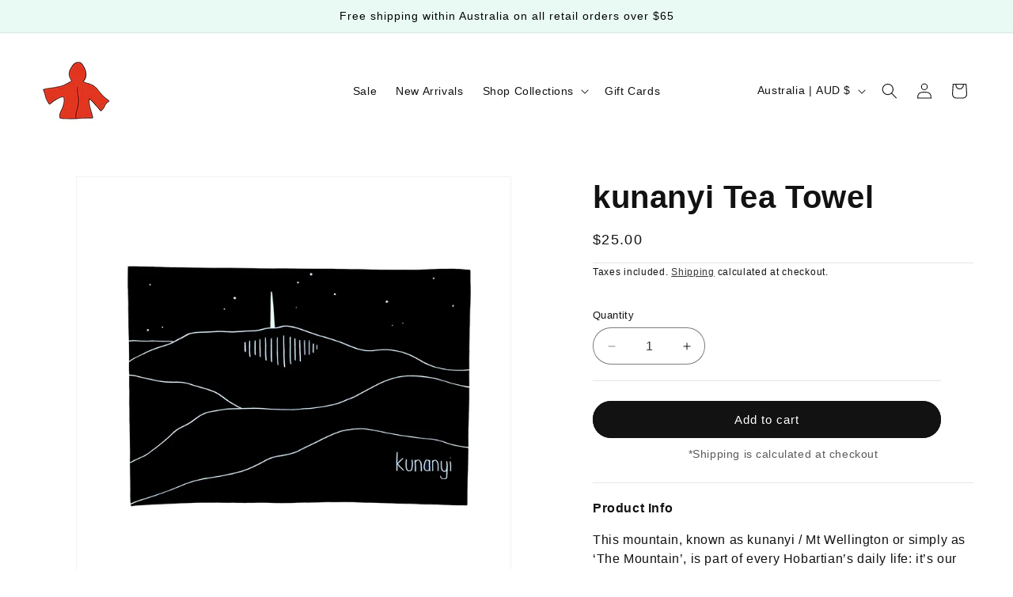

--- FILE ---
content_type: text/css
request_url: https://redparka.com.au/cdn/shop/t/22/assets/component-price.css?v=159576053510682918511753841092
body_size: 16
content:
.price{font-size:1.6rem;letter-spacing:.1rem;line-height:calc(1 + .5 / var(--font-body-scale));color:rgb(var(--color-foreground))}.price>*{display:inline-block;vertical-align:top}.price.price--unavailable{visibility:hidden}.price--end{text-align:right}.price .price-item{display:inline-block;margin:0 1rem 0 0;min-width:max-content}.price__regular .price-item--regular{margin-right:0}.price:not(.price--show-badge) .price-item--last:last-of-type{margin:0}@media screen and (min-width: 750px){.price{margin-bottom:0}}.price--large{font-size:1.6rem;line-height:calc(1 + .5 / var(--font-body-scale));letter-spacing:.13rem}@media screen and (min-width: 750px){.price--large{font-size:1.8rem}}.price--sold-out .price__availability,.price__regular{display:block}.price__sale,.price__availability,.price .price__badge-sale,.price .price__badge-sold-out,.price--on-sale .price__regular,.price--on-sale .price__availability{display:none}.price--sold-out .price__badge-sold-out,.price--on-sale .price__badge-sale,.volume-pricing--sale-badge .price__badge-sale{display:inline-block}.volume-pricing--sale-badge .price__badge-sale{margin-left:.5rem}.price--on-sale .price__sale{display:initial;flex-direction:row;flex-wrap:wrap}.price--center{display:initial;justify-content:center}.price--on-sale .price-item--regular{text-decoration:line-through;color:rgba(var(--color-foreground),1);font-size:1.3rem}.unit-price{display:block;font-size:1.1rem;letter-spacing:.04rem;line-height:calc(1 + .2 / var(--font-body-scale));margin-top:.2rem;text-transform:uppercase;color:rgba(var(--color-foreground),.7)}.product .product__info-wrapper .price{border-bottom:1px solid rgba(var(--color-foreground),.1);padding-bottom:1rem}.product .product__info-wrapper variant-selects{margin-bottom:0}.product .product__info-wrapper variant-selects,.product .product-form__input.product-form__quantity{border-bottom:1px solid rgba(var(--color-foreground),.1);padding-bottom:1rem}.product .product-form__input.product-form__quantity{padding-top:2rem;padding-bottom:2rem}.product .product-form__input.product-form__quantity .quantity:after,.product .product-form__input.product-form__quantity .quantity:before{border-radius:50px}.product-form__submit{max-width:100%}.product-form__input~div,.product-form__input~div .product-form{margin-bottom:0}.product-form__input~div~.product__text.subtitle{font-size:14px;text-align:center;margin-top:0}.product__title h1{font-family:var(--body-font)}.product__description{padding-top:10px;border-top:1px solid rgba(var(--color-foreground),.1)}.product__description.rte.quick-add-hidden:before{content:"Product Info";font-weight:600;margin-bottom:16px;display:block;margin-top:10px}
/*# sourceMappingURL=/cdn/shop/t/22/assets/component-price.css.map?v=159576053510682918511753841092 */


--- FILE ---
content_type: text/css
request_url: https://redparka.com.au/cdn/shop/t/22/assets/section-multicolumn.css?v=22124349429821593251753838405
body_size: 489
content:
.multicolumn .title{margin:0}.multicolumn.no-heading .title{display:none}.multicolumn .title-wrapper-with-link{margin-top:0}@media screen and (max-width: 749px){.multicolumn .title-wrapper-with-link{margin-bottom:3rem}}@media screen and (min-width: 750px) and (max-width: 989px){.multicolumn__title{padding-left:5rem;padding-right:5rem}}@media screen and (max-width: 989px){.multicolumn .page-width{padding-left:0;padding-right:0}}.multicolumn-card__image-wrapper--third-width{width:33%}.multicolumn-card__image-wrapper--half-width{width:50%}.multicolumn-list__item.center .multicolumn-card__image-wrapper:not(.multicolumn-card__image-wrapper--full-width),.multicolumn-list__item:only-child{margin-left:auto;margin-right:auto}.multicolumn .button{margin-top:1.5rem}@media screen and (min-width: 750px){.multicolumn .button{margin-top:4rem}}.multicolumn-list{margin-top:0;margin-bottom:0;padding:0}.multicolumn-list__item:only-child{max-width:72rem}.multicolumn-list__item--empty{display:none}.multicolumn:not(.background-none) .multicolumn-card{background:rgb(var(--color-background));height:100%}.multicolumn.background-primary .multicolumn-card{background:rgb(var(--color-background)) linear-gradient(rgba(var(--color-foreground),.04),rgba(var(--color-foreground),.04))}.multicolumn-list h3{line-height:calc(1 + .5/max(1,var(--font-heading-scale)))}.multicolumn-list h3,.multicolumn-list p{margin:0}.multicolumn-card-spacing{padding-top:2.5rem;margin-left:2.5rem;margin-right:2.5rem}.multicolumn-card__info>:nth-child(2){margin-top:1rem}.multicolumn-list__item.center .media--adapt,.multicolumn-list__item .media--adapt .multicolumn-card__image{width:auto}.multicolumn-list__item.center .media--adapt img{left:50%;transform:translate(-50%)}@media screen and (max-width: 749px){.multicolumn-list{margin:0;width:100%}.multicolumn-list:not(.slider){padding-left:1.5rem;padding-right:1.5rem}}@media screen and (min-width: 750px) and (max-width: 989px){.multicolumn-list:not(.slider){padding-left:5rem;padding-right:5rem}}@media screen and (min-width: 750px){.multicolumn-list.slider{padding:0}.multicolumn-list__item,.grid--4-col-desktop .multicolumn-list__item{padding-bottom:0}.background-none .grid--2-col-tablet .multicolumn-list__item{margin-top:4rem}}.background-none .multicolumn-card-spacing{padding:0;margin:0}.multicolumn-card__info{padding:2.5rem}.background-none .multicolumn-card__info{padding-top:0;padding-left:0;padding-right:0}.background-none .slider .multicolumn-card__info{padding-bottom:0}.background-none .multicolumn-card__image-wrapper+.multicolumn-card__info{padding-top:2.5rem}.background-none .slider .multicolumn-card__info{padding-left:.5rem}.background-none .slider .multicolumn-card__image-wrapper+.multicolumn-card__info{padding-left:1.5rem}.background-none .multicolumn-list:not(.slider) .center .multicolumn-card__info{padding-left:2.5rem;padding-right:2.5rem}@media screen and (max-width: 749px){.background-none .slider .multicolumn-card__info{padding-bottom:1rem}.multicolumn.background-none .slider.slider--mobile{margin-bottom:0rem}}@media screen and (min-width: 750px){.background-none .multicolumn-card__image-wrapper{margin-left:1.5rem;margin-right:1.5rem}.background-none .multicolumn-list .multicolumn-card__info,.background-none .multicolumn-list:not(.slider) .center .multicolumn-card__info{padding-left:1.5rem;padding-right:1.5rem}}.multicolumn-card{position:relative;box-sizing:border-box}.multicolumn-card>.multicolumn-card__image-wrapper--full-width:not(.multicolumn-card-spacing){border-top-left-radius:calc(var(--text-boxes-radius) - var(--text-boxes-border-width));border-top-right-radius:calc(var(--text-boxes-radius) - var(--text-boxes-border-width));overflow:hidden}.multicolumn.background-none .multicolumn-card{border-radius:0}.multicolumn-card__info .link{text-decoration:none;font-size:inherit;margin-top:1.5rem}.multicolumn-card__info .icon-wrap{margin-left:.8rem;white-space:nowrap}.has-cloud-pattern .multicolumn-list .multicolumn-card.bg__custom-upload{background-size:contain;background-position:top;background-repeat:no-repeat;position:relative;padding-top:11rem;padding-left:1rem;display:flex}@media screen and (min-width: 990px){.multicolumn-list__item--empty{display:list-item}.has-cloud-pattern .multicolumn-list .multicolumn-card.bg__custom-upload{min-height:24rem}}@media screen and (max-width: 990px){.has-cloud-pattern .multicolumn-list .multicolumn-card.bg__custom-upload{background-image:none!important}}.multicolumn-list .multicolumn-card.bg__custom-upload *{margin:0}.has-cloud-pattern .multicolumn-list .multicolumn-card.bg__custom-upload .media{height:60px}.multicolumn-list .multicolumn-card.bg__custom-upload .media{position:absolute;padding:0!important;top:5rem;left:3rem;background-color:transparent}.multicolumn-list .multicolumn-card.bg__custom-upload .rte p{line-height:1.25}.multicolumn-list .multicolumn-card.bg__custom-upload .media>img{object-fit:contain;position:initial;background-color:transparent}.multicolumn-list .multicolumn-card.bg__custom-upload .multicolumn-card__image-wrapper--full-width{padding-top:0}.bg__custom-upload h3{color:var(--brand-red)}.bg__custom-upload p{font-size:var(--font-sm)}.bg__custom-upload .multicolumn-card__info{padding-top:0;padding-bottom:0}.bg__custom-upload .multicolumn-card__info .button{margin-top:3rem}.multicolumn-card.content-top .multicolumn-card__info,.multicolumn-card.content-center .multicolumn-card__info,.multicolumn-card.content-bottom .multicolumn-card__info{display:flex;flex-direction:column;height:100%;padding-top:2.5rem;padding-bottom:2.5rem}.multicolumn-card.content-top .multicolumn-card__info{justify-content:flex-start}.multicolumn-card.content-center .multicolumn-card__info{justify-content:center}.multicolumn-card.content-bottom .multicolumn-card__info{justify-content:flex-end}.gradient-overlay:after{content:"";position:absolute;top:0;left:0;right:0;bottom:0;border-radius:var(--Borders-Border-Radius-radius-50, 2px);background-image:linear-gradient(180deg,#0000 61.92%,#00000080 86.69%);z-index:1}.gradient-overlay .multicolumn-card__info{position:relative;z-index:2}.section-icon{position:absolute;top:-120px;right:0}.section-icon img{object-fit:contain}
/*# sourceMappingURL=/cdn/shop/t/22/assets/section-multicolumn.css.map?v=22124349429821593251753838405 */


--- FILE ---
content_type: image/svg+xml
request_url: https://redparka.com.au/cdn/shop/files/rp-logo-stack.svg?v=1676482413
body_size: 12564
content:
<svg xmlns="http://www.w3.org/2000/svg" viewBox="0 0 420 516.56"><path d="m175.23 515.75-1.8-.87-.34-1.48a61.6 61.6 0 0 1-1.1-6.73c-.68-6.1-.73-10.5-.3-25.88.33-12.09.33-12.43.08-12.9-.3-.6-.63-1.76-.75-2.65-.07-.52-.02-.78.25-1.36 1.09-2.34 1.37-5.52 1.55-17.86.18-11.9 0-15.67-.93-19.7-.26-1.14-.27-1.23-.05-1.97.53-1.8 1.43-3.1 2.58-3.7l.7-.38h5.6c4.7 0 5.8.05 6.85.24 4.3.8 7.42 2.69 9.46 5.7a26.18 26.18 0 0 1 3.2 7.52c.71 2.95.83 4.3.8 9.5-.03 7.87-.21 9.4-1.6 13.73-.91 2.8-1.83 4.21-4.25 6.55-1.79 1.72-3.24 2.64-6.27 3.95-1.42.63-5.5 2.05-6.9 2.42l-.47.12-.04 8.3c-.03 8.16-.02 8.49.58 20.67.34 6.8.62 12.8.62 13.32 0 .73-.08 1.1-.34 1.6-.69 1.37-2.57 2.44-4.65 2.66-.63.07-.82 0-2.48-.8zm8.08-52c2.75-.9 4.96-3.47 6.34-7.4 1.35-3.82 1.91-7.78 2.02-14.3.13-7.16-.43-9.9-2.41-11.79-1.35-1.29-2.83-1.86-5.47-2.12l-2.04-.23-.6-.1.1 12.29c.04 6.75.12 14.93.17 18.17l.1 5.9.48-.08c.27-.04.86-.2 1.31-.34zM49.62 516.22c-2.07-.5-4.14-2.87-6.09-6.97-2.54-5.32-3.91-9.52-6.1-18.63-3.13-13.08-5.75-22.96-6.43-24.27-.2-.37-.23-.39-1.26-.39h-1.07l-.09 8.98c-.08 8.64.01 14.13.32 18.48a89.6 89.6 0 0 0 2.4 16.08l.47 1.81-.96 1.92-.96 1.9h-4.71l-1.08-.98-1.07-1-.02-11.4c-.02-8.52-.09-12.6-.26-16.12-.3-6.03-.83-15.98-1.26-23.9-.83-15.28-1.2-24.96-1.21-32.5-.02-5.8 0-5.97.29-6.92a4.78 4.78 0 0 1 3.3-3.43c.6-.18 1.22-.23 2.78-.21a27.3 27.3 0 0 1 12.69 3c3.86 2 6.2 4.72 7.19 8.34l.36 1.33.05 6.7c.05 6.95 0 7.97-.53 9.98-.54 2.09-2.45 5.57-6.32 11.52l-1.9 2.94.83 3.42c.46 1.87 1.36 5.68 2 8.46s1.48 6.29 1.86 7.79c2.83 11.28 6.05 20.04 9.41 25.61 2.13 3.53 2.48 5.02 1.55 6.7-.6 1.11-1.5 1.68-2.91 1.82-.41.04-.98.01-1.27-.06zM31.84 457.3a13.58 13.58 0 0 0 2.8-4.13 54.1 54.1 0 0 0 3.62-12.12 40 40 0 0 0-.14-8.81c-.3-1.56-.96-3.58-1.48-4.58-1.11-2.1-3.45-3.47-6.37-3.71l-.9-.08-.32 1.12c-.33 1.11-.33 1.14-.23 6 .05 2.67.18 7.9.28 11.63.11 3.72.24 8.92.3 11.57l.09 4.81.7-.37a9.5 9.5 0 0 0 1.65-1.33zm260.92 58.93c-2.07-.5-4.14-2.87-6.1-6.97-2.53-5.32-3.9-9.52-6.1-18.63-3.13-13.08-5.75-22.96-6.43-24.27-.19-.37-.23-.39-1.26-.39h-1.07l-.09 8.98c-.08 8.64.01 14.13.32 18.48a89.6 89.6 0 0 0 2.4 16.08l.47 1.81-.96 1.92-.96 1.9h-4.71l-1.07-.98-1.08-1-.02-11.4a347.7 347.7 0 0 0-.26-16.12c-.3-6.03-.82-15.98-1.25-23.9-.84-15.28-1.2-24.96-1.22-32.5-.01-5.8 0-5.97.3-6.92a4.78 4.78 0 0 1 3.29-3.43c.6-.18 1.22-.23 2.79-.21a27.3 27.3 0 0 1 12.68 3c3.86 2 6.2 4.72 7.19 8.34l.36 1.33.05 6.7c.05 6.95 0 7.97-.53 9.98-.54 2.09-2.45 5.57-6.31 11.52l-1.9 2.94.83 3.42a865.1 865.1 0 0 1 2 8.46 567.6 567.6 0 0 0 1.85 7.79c2.83 11.28 6.05 20.04 9.42 25.61 2.12 3.53 2.47 5.02 1.55 6.7-.6 1.11-1.52 1.68-2.92 1.82-.41.04-.98.01-1.26-.06zm-17.79-58.93a13.58 13.58 0 0 0 2.81-4.13 54.1 54.1 0 0 0 3.61-12.12 40 40 0 0 0-.14-8.81c-.3-1.56-.96-3.58-1.48-4.58-1.1-2.1-3.45-3.47-6.37-3.71l-.9-.08-.32 1.12c-.32 1.11-.32 1.14-.23 6 .05 2.67.18 7.9.29 11.63l.29 11.57.09 4.81.7-.37a9.5 9.5 0 0 0 1.65-1.33zm69.66 58.9c-4.03-1.02-8.51-7.45-12.86-18.45-1.63-4.1-4.37-12.6-6.7-20.71a345 345 0 0 1-3.73-14.65c-.09-.43-.2-.78-.27-.78-.17 0-.54.64-1.48 2.52-2.18 4.36-3.44 8.66-4.28 14.55-.3 2.06-.3 2.57-.38 18.58-.08 16.38-.08 16.46-.37 17.07-.57 1.22-1.43 1.67-3.2 1.68-2.46.02-4.25-.82-5.12-2.39l-.4-.72-.05-23.84c-.05-28.27-.06-27.9 1.48-43.23 1.14-11.33 1.4-14.74 1.64-20.47.08-2.01.2-3.65.3-3.8.3-.58 1.28-1.51 1.95-1.87.65-.34.8-.36 2.53-.35 2.12 0 2.91.23 4.06 1.14 1.45 1.14 1.82 2.72 1.08 4.59-.62 1.57-1.06 4.6-1.46 10.17-.15 2.04-.35 19.93-.22 19.81l4.97-8.26a345.42 345.42 0 0 1 10.5-16.85c4.22-6.23 7.11-9.52 8.62-9.8.67-.13 2.65.17 3.79.56 1.73.6 2.76 1.54 2.9 2.65.1.7.5.1-5.62 8.48a653.16 653.16 0 0 0-11.23 15.66l-1.5 2.2-.17 4.7c-.17 4.85-.14 5.6.35 8.3.8 4.44 3 11.83 6.15 20.63 3.18 8.88 6.16 15.68 8.36 19.07a34.4 34.4 0 0 0 2.33 3c2.63 3.03 3.52 4.46 3.83 6.2.28 1.55-.15 2.73-1.31 3.62a5.73 5.73 0 0 1-4.5.99zm-275.57-.52a7.11 7.11 0 0 1-3.8-1.97c-1.02-1.1-1.12-1.55-1.13-5.04 0-1.58-.24-7.86-.52-13.94l-.5-11.07.58-20.9.59-20.9-.5-6.41c-.43-5.77-.47-6.58-.33-7.92.2-2 .47-3.06 1.12-4.4a5.9 5.9 0 0 1 4.55-3.47c2.13-.36 7.24.21 12.98 1.45 5.43 1.18 8.34 2.58 8.8 4.24.17.61 0 1.54-.4 2.2-.6.95-2.04 1.91-3.77 2.5l-.7.25-1.49-.4c-1.89-.51-5.05-1.26-6.8-1.6a36.64 36.64 0 0 0-4.66-.68c-.04.04 0 1.23.07 2.65.1 2.11.05 4.54-.27 13.37-.38 10.54-.39 10.82-.15 11.82.15.62.32 1.04.44 1.06.1.02 1.54-.01 3.2-.07 6.9-.25 9.98.5 10.8 2.63.7 1.83-.43 3.68-2.78 4.58-.94.36-1.96.39-7.8.2l-3.88-.11.08.67c.1.84.36 5.13.41 7.02.03.79-.14 8.2-.37 16.46-.33 12.16-.38 15.55-.28 17.78.08 1.52.17 2.8.21 2.84s3.07-.02 6.72-.13c7.04-.2 8.36-.16 9.94.33 2 .62 2.93 2.05 2.46 3.78-.31 1.18-1.11 1.93-2.66 2.5-1.97.72-2.02.73-10.94.77-4.63.02-8.73-.02-9.22-.09zm179.07-.8c-2.18-.46-3.28-1.22-3.75-2.6-.15-.4-.26-1.5-.35-3.21-.14-2.9-.48-5.8-1.1-9.34-.42-2.43-1.3-6.84-1.38-6.91-.05-.05-15.73-1.98-16.42-2.02l-.54-.03-.32 1.02a71.65 71.65 0 0 0-2.23 10.25c-1.08 6.96-1.88 9.53-3.48 11.13a4.24 4.24 0 0 1-3.3 1.4 6.26 6.26 0 0 1-3.64-.82c-1.42-.76-2.2-2.04-1.9-3.1.07-.27.82-2.76 1.66-5.54a517.49 517.49 0 0 0 15.23-64.47c.62-3.73.72-4.56 1.1-9.36.5-6.15 1.42-10.42 2.7-12.53l.43-.72h3.08c4.3 0 6 .31 7.29 1.29 1.05.8 1.14 1.1 1.24 4.15.3 8.25 1.29 16.9 3.69 31.99 2 12.52 3.22 23.27 3.22 28.13 0 .9.21 2.21.95 5.81.52 2.55 1.07 5.47 1.23 6.49.15 1.01.6 3.16.97 4.78 1.64 6.97 2.14 9.95 1.91 11.36a3.82 3.82 0 0 1-2.01 2.9c-.6.3-2.76.27-4.28-.05zm-7.7-27.5c-.21-.86-.35-3.12-.43-6.77-.17-8.34-.81-15.7-2.6-29.6a2551.33 2551.33 0 0 1-1.92-15.43c-.07-.54-.11-.62-.2-.4-.23.51-4.34 20.07-6.25 29.7-1.68 8.47-3.7 19.6-3.7 20.39 0 .64 3.78 1.5 8.94 2 3.4.35 3.7.37 5.1.4 1.13.02 1.14.02 1.07-.29zm155.08 27.5c-2.18-.46-3.28-1.22-3.76-2.6-.14-.4-.25-1.5-.34-3.21-.14-2.9-.48-5.8-1.1-9.34-.42-2.43-1.3-6.84-1.38-6.91-.06-.05-15.73-1.98-16.42-2.02l-.54-.03-.32 1.02a71.65 71.65 0 0 0-2.23 10.25c-1.08 6.96-1.88 9.53-3.48 11.13a4.24 4.24 0 0 1-3.3 1.4 6.26 6.26 0 0 1-3.64-.82c-1.42-.76-2.2-2.04-1.9-3.1.07-.27.82-2.76 1.66-5.54A517.49 517.49 0 0 0 374 440.63c.62-3.73.72-4.56 1.1-9.36.5-6.15 1.42-10.42 2.7-12.53l.43-.72h3.08c4.3 0 6 .31 7.29 1.29 1.05.8 1.14 1.1 1.24 4.15.29 8.25 1.29 16.9 3.69 31.99 2 12.52 3.22 23.27 3.22 28.13 0 .9.21 2.21.95 5.81.52 2.55 1.07 5.47 1.23 6.49.15 1.01.6 3.16.97 4.78 1.64 6.97 2.14 9.95 1.91 11.36a3.82 3.82 0 0 1-2.01 2.9c-.6.3-2.76.27-4.28-.05zm-7.7-27.5c-.21-.86-.36-3.12-.43-6.77-.17-8.34-.81-15.7-2.6-29.6a2551.33 2551.33 0 0 1-1.92-15.43c-.07-.54-.11-.62-.2-.4-.23.51-4.34 20.07-6.25 29.7-1.68 8.47-3.7 19.6-3.7 20.39 0 .64 3.78 1.5 8.94 2 3.4.35 3.7.37 5.1.4 1.13.02 1.14.02 1.06-.29zM104.74 514.5c-1.35-.66-2.4-3.55-2.95-8.12-.5-4.26-.53-7.57-.25-32.62.15-13.18.22-24.92.17-26.09-.14-2.74-.3-4.65-.95-11.13-1.04-10.29-1.12-11.93-.67-13.4.39-1.23 1.42-2.3 2.95-3.03 1.06-.5 1.1-.5 3.03-.56a30.17 30.17 0 0 1 19.21 6.65 57.62 57.62 0 0 1 6.2 6.3 51.13 51.13 0 0 1 6.51 10.87 38.23 38.23 0 0 1 2.4 8.47c.37 2.16.38 3.72.16 18.5-.23 14.96-.52 18.3-2 22.62-2.2 6.43-4.21 9.95-7.6 13.31a39.54 39.54 0 0 1-11.2 7.67l-1.7.8h-6.43c-5.7 0-6.47-.03-6.88-.24zm12.17-7.4c4.96-1.28 8.66-5.03 11.16-11.31 3.42-8.6 4.61-22.73 3.21-38.01-1.48-16.12-6.15-26.43-13.63-30.1-1.78-.86-4.24-1.59-5.4-1.59-.38 0-.4.03-.61 1.2-1.47 7.88-1.38 17.76.45 48.31.27 4.5.57 10.22.84 16.05.07 1.7.17 5.96.22 9.48l.09 6.4 1.3-.08c.73-.04 1.79-.2 2.37-.35zm53.63-146.35c-.03-.03-1.86-.09-4.08-.14s-4.33-.12-4.7-.14l-3.63-.13a335.76 335.76 0 0 0-10.56-.28c-9.27-.12-16.64-.24-17.23-.28l-2.12-.13c-2.6-.15-9.4-.95-11.61-1.37-.56-.1-1.58-.29-2.26-.4l-1.84-.36-3.07-.62a19.6 19.6 0 0 1-2.75-.67c-.32-.2-.36-.3-1.14-2.73-.57-1.77-.66-2.3-.97-5.8-.22-2.51-.33-12.3-.15-13.4.25-1.54.7-4.13.84-4.84.38-1.93.99-4.23 1.7-6.37l1.08-3.33c.75-2.29.93-2.8 1.32-3.69l1.02-2.46c1.03-2.5 2.26-5.09 4.17-8.74a86.14 86.14 0 0 0 2.51-4.98c.22-.5.88-1.9 1.47-3.11a64 64 0 0 0 1.07-2.29c0-.03.3-.69.67-1.46.67-1.4 1.1-2.45 1.66-4 .16-.45.47-1.27.69-1.81a196.68 196.68 0 0 0 2.45-6.32c.23-.7.43-1.37 1.5-5.09a25 25 0 0 0 .48-1.94c.1-.6.49-2.28 1.3-5.54.28-1.16.65-2.91.81-3.89.17-.97.48-2.66.7-3.75.43-2.19.8-5.01.8-6.08 0-.86.34-3.16.7-4.85.42-1.9.63-8.03.4-12.09-.2-3.84-.28-4.48-1.1-8.53-.38-1.84-.77-3.8-.87-4.34s-.3-1.26-.42-1.6c-.22-.56-.26-.6-.93-.7-.4-.06-1.75-.11-3.03-.11-2.4-.01-2.37-.01-6.83.9-2.64.53-3.53.77-7.75 2.1-.62.2-1.31.4-1.54.47-.36.1-2.06.62-3.07.95-.77.25-3.7 1.37-4.71 1.82a81.78 81.78 0 0 0-8.27 4.3c-.26.12-.54.28-.61.34a97.43 97.43 0 0 1-4.13 2.52l-2.4 1.51c-1 .62-2.27 1.44-2.83 1.8a65.75 65.75 0 0 1-3.44 2.12l-2.01 1.2-.97.55c-.19.09-.4.21-.48.27-.07.06-.41.28-.75.5a16068.65 16068.65 0 0 0-3.43 2.13c-1.28.79-4.63 2.99-5.32 3.5l-2.36 1.77a89.15 89.15 0 0 1-2.18 1.62 41.1 41.1 0 0 0-4.2 3.78 53.9 53.9 0 0 1-5.18 4.64 55.7 55.7 0 0 0-2.8 2.02c-.75.6-5.17 3.74-6.01 4.27-1.5.94-2.46 1.18-3.43.88-.22-.07-.57-.17-.8-.22-.4-.09-3.1-2.71-3.7-3.61a75.7 75.7 0 0 0-1.64-2.33 32.58 32.58 0 0 1-2.09-3.34l-1.74-3.07a167.11 167.11 0 0 0-3.89-6.57 237.8 237.8 0 0 0-1.48-2.46c-2.96-4.68-4.63-8.17-7.93-16.6-1.7-4.35-2.19-5.94-4.24-13.96-.45-1.75-.96-3.9-1.15-4.78-.19-.88-.76-3.33-1.28-5.43s-1.09-4.47-1.26-5.26a77.5 77.5 0 0 0-4.03-11.68c-.39-.85-.76-1.83-1.35-3.48a114.4 114.4 0 0 0-2.38-6.42c-.3-.71-.8-2-1.1-2.87l-.63-1.79c-.11-.3.7-.79 3.14-1.9.5-.22 3.04-1.12 4.44-1.57l3.09-1.01a33.3 33.3 0 0 1 7.15-1.72 87.1 87.1 0 0 0 4.03-.7c3.12-.62 3.4-.67 5.94-1.07a392 392 0 0 0 13.05-2.26c.45-.06 1.22-.18 1.7-.27 1.9-.32 2.62-.4 5.33-.54 3.43-.19 4.45-.31 6.9-.84l2.8-.61c1.14-.25 3.1-.51 7.04-.95 3.73-.41 5.83-.75 8.6-1.36a202.8 202.8 0 0 1 3.96-.87l1.64-.36a228.34 228.34 0 0 0 5.53-1.15c.34-.08 1.32-.27 2.19-.43l3.55-.69a642.65 642.65 0 0 1 7.92-1.57c.57-.12 1.6-.27 2.3-.33.71-.06 1.57-.18 1.92-.26.35-.08 1.58-.27 2.73-.42 1.16-.15 2.36-.34 2.67-.42l1.1-.3c.68-.17 3.57-1.11 4.03-1.3a79.94 79.94 0 0 1 7.58-2.7 60.44 60.44 0 0 0 5.67-1.98c.64-.24 2.12-.84 3.28-1.32l2.4-.98c.41-.17 5.67-2.8 7.37-3.69.82-.43 1.75-.89 2.05-1.01.3-.13 1.43-.7 2.52-1.27 2.5-1.31 3.31-1.73 4.17-2.11.37-.17 1.14-.54 1.7-.83s1.48-.74 2.03-1a23.32 23.32 0 0 0 2.7-1.54c1.1-.68 4.18-2.38 5.93-3.29 1.16-.6 2.6-1.38 3.21-1.74a89.8 89.8 0 0 1 4.27-2.4c1.22-.67 2.26-1.22 2.3-1.22s.28-.09.51-.2a75.55 75.55 0 0 0 8.99-4.14c.88-.38 1.02-.68.59-1.26a9.02 9.02 0 0 1-1.19-1.56c-.34-.53-1-1.41-1.47-1.97-.63-.75-1.22-1.73-2.32-3.89-.8-1.59-1.64-3.2-1.85-3.57a49.32 49.32 0 0 1-2.23-4.5 27.1 27.1 0 0 0-1.29-2.6 27.38 27.38 0 0 1-2.2-4.58c-.65-1.69-.92-2.49-1.16-3.35l-.61-2.18a44.9 44.9 0 0 1-.84-3.42 42.18 42.18 0 0 1-1.28-9.49 99.08 99.08 0 0 1 1.2-14.55 72.8 72.8 0 0 1 2.14-7.58l.75-1.9c.25-.64.51-1.38.61-1.65l.75-1.98c.76-2 3.15-6.81 3.77-7.6.2-.25 1.11-1.84 1.9-3.33.35-.67.72-1.32.81-1.43.16-.19.68-1.06 1.39-2.3a123.26 123.26 0 0 1 4.86-7.91c.55-.85 1.27-1.99 1.6-2.53a74.5 74.5 0 0 1 1.85-2.74l1.44-2.06a36.52 36.52 0 0 1 3.95-4.72c4.15-4.17 7.34-7.1 8.95-8.2.28-.19.58-.4.67-.48.24-.2.67-.46.9-.57.12-.05 1.26-.68 2.53-1.4a33.66 33.66 0 0 1 5.81-2.81c2.06-.82 3.4-1.21 5.94-1.74 1.41-.29 1.8-.3 6.22-.28 5.37.03 6.74.1 8.5.4 3.54.58 5.32 1.07 6.02 1.65.21.17.47.31.58.31.4 0 2.5 1.03 3.4 1.67.3.22.95.66 1.44.99 1.41.94 2.28 1.74 4.39 4.04 2.1 2.28 2.96 3.33 3.53 4.27a70.43 70.43 0 0 0 2.6 3.92 55.77 55.77 0 0 1 3.2 4.99c.26.46 1.44 2.42 1.85 3.07.54.84 1.63 2.68 2 3.35.16.3.64 1.1 1.06 1.77s1 1.7 1.28 2.26c.95 1.83 3.3 6.55 3.3 6.62 0 .03.4.92.9 1.98s1.16 2.77 1.5 3.82c.35 1.05.81 2.28 1.03 2.74.22.45.4.9.4 1s.09.29.2.44c.1.14.32.76.48 1.36.42 1.5 1.49 4.82 1.72 5.35.11.23.2.57.2.75 0 .17.16 1.06.34 1.96.5 2.41.83 4.11 1.01 5.19a363.91 363.91 0 0 1 1.38 9.68c.33 2.46-.05 12.19-.62 15.78a89.14 89.14 0 0 1-1.28 6.43c-.2.92-1 3.44-1.66 5.2-.23.63-.48 1.3-.54 1.5-.06.18-.3.72-.53 1.18a5.56 5.56 0 0 0-.56 1.38 56.58 56.58 0 0 1-4.25 8.1 27.95 27.95 0 0 1-3.62 4.34c-.84.87-1.9 2.05-2.37 2.61s-1.37 1.57-2 2.23c-.65.66-1.15 1.22-1.13 1.24.03.02.64.18 1.35.35s1.53.44 1.8.58c.28.13.6.25.72.25s.21.05.21.11c0 .19 2.4 1.16 4.58 1.86.3.1 1.56.62 2.8 1.17a63.36 63.36 0 0 0 6.05 2.38c.24.1 1.17.44 2.07.75s1.8.63 1.98.71c.19.08 1.54.45 3 .83l3.15.8c.26.07 1.4.32 2.53.55a59 59 0 0 1 4.78 1.16l2.12.88c.94.39 1.89.78 2.11.89.23.1.84.34 1.37.52l2.18.78c.68.24 2.1.85 3.15 1.36s2.12 1.02 2.39 1.13c2.28 1 7.6 3.27 8.2 3.51.85.34.74.28 3.05 1.6.97.55 1.78 1 1.81 1 .12 0 2.33 1.29 3.26 1.9a74.02 74.02 0 0 1 7.92 6c.45.4 3.8 3.16 5.82 4.8.7.56 2.13 1.86 3.17 2.87l1.99 1.91a66.04 66.04 0 0 0 3.07 3.34 74.52 74.52 0 0 1 4.5 5.24c.35.45.85 1.03 1.1 1.28s.8.89 1.2 1.42c.96 1.26 1.8 2.32 3.46 4.35a123.61 123.61 0 0 1 3.1 3.95l.7.87c2.32 3 5.97 7.41 9.13 11.04a78.4 78.4 0 0 1 2.34 2.8c.97 1.28 2.3 2.88 3.4 4.1a73.6 73.6 0 0 1 2.45 2.93c1.93 2.43 5.62 6.25 7.21 7.46.33.26 1.87 1.73 3.42 3.27a56.63 56.63 0 0 0 3.63 3.41 72.5 72.5 0 0 1 4.52 3.8 98.49 98.49 0 0 0 5.25 4.58c1.16.95 2.7 2.2 3.4 2.79a39.3 39.3 0 0 0 3.04 2.28c.12.08.58.41 1.02.75 1.18.9 1.5 1.13 2.85 2.06.68.46 1.69 1.23 2.25 1.7s1.4 1.17 1.87 1.53c2.83 2.2 5.81 4.66 7.22 5.94.43.4.75.83.85 1.15.15.47.13.58-.27 1.27-.73 1.3-4.04 4.52-5.47 5.32-.57.32-2.52 1.8-3.65 2.76-.41.36-1.42 1.09-2.24 1.63-2.65 1.75-3.96 2.8-5.3 4.25a75.2 75.2 0 0 0-5.32 6.4 87.8 87.8 0 0 0-4.5 9.16c-1.41 3.34-2.2 4.9-5.26 10.38a65.54 65.54 0 0 1-2.72 4.7c-.08.08-.42.54-.75 1.03a45.3 45.3 0 0 1-3.13 4.09c-.72.86-1.83 2.24-2.46 3.07-1.4 1.84-1.57 2.04-4.31 4.84-2.97 3.03-4.16 4.05-5.8 4.99-1.54.87-2.35 1.06-3.36.79-.82-.22-5.03-4.42-8.12-8.09-3.93-4.67-6-7.2-8.63-10.57a56.2 56.2 0 0 0-3.45-4.04l-2.2-2.45c-2.7-3.06-5.9-6.48-6.62-7.1-.39-.34-1.16-1.17-1.71-1.85s-1.94-2.18-3.08-3.35a59.33 59.33 0 0 1-3.12-3.41c-.57-.71-1.45-1.78-1.96-2.38-.51-.59-1.3-1.6-1.75-2.25-1.75-2.5-6.07-7.34-7.69-8.63a9.76 9.76 0 0 1-1.45-1.42 286.2 286.2 0 0 0-11.13-11.22 91.23 91.23 0 0 0-5.67-4.77c-.76-.6-1.97-1.56-2.68-2.15-1.58-1.28-1.83-1.43-1.83-1.1l-.14 1.96c-.46 5.99-.54 7.91-.53 13.52 0 5.87 0 5.97.4 8.6.22 1.47.65 4.57.95 6.9.5 3.81.65 4.82 1.1 6.9l.22 1.16c.05.3.3 1.38.56 2.4.41 1.61.62 2.41 1.14 4.36.14.52.64 2.64.8 3.42 1.3 5.93 2.26 9.62 3.22 12.36 2.07 5.94 2.68 7.89 3.34 10.86.62 2.75.95 4.01 1.46 5.6.58 1.81.8 2.52.99 3.2.36 1.35.58 2.03 1.17 3.7.76 2.18 1.15 3.52 2.47 8.67a462.73 462.73 0 0 0 2.6 9.83c.7 2.64.88 3.5 1.42 7.1.15 1.02.3 1.93.35 2.03.03.1.16.94.27 1.86.28 2.3.17 2.78-.9 4.04-.51.58-.98.99-1.26 1.08-.57.18-2.35.38-4.33.49-.86.05-1.76.14-1.98.2-.23.06-7.2.16-15.5.2s-16.14.11-17.42.14a299.56 299.56 0 0 0-13.45.42c-1.54.04-3.33.1-3.96.13-.64.03-2.64.1-4.44.14a312.37 312.37 0 0 0-14.62.55 159.69 159.69 0 0 0-6.83.4 485.4 485.4 0 0 0-4.23.28c-1.77.1-11.64.79-13.66.95-4.2.33-9.4.55-19.67.83-1.65.05-3.44.11-3.96.15-1.06.07-19.28.19-19.35.12zm-.18-3.08c.83-.09 5.25-.18 9.97-.2a1218.68 1218.68 0 0 0 18.91-.26c2.65-.04 6.26-.34 6.87-.58.13-.05.24-.16.24-.24-.04-3.3.15-18.85.25-20.51a91.1 91.1 0 0 1 1.86-14.07l.55-3c.13-.67.35-1.7.5-2.26l.59-2.25c.18-.68.49-1.7.7-2.26 1.65-4.58 3.1-9.26 4.16-13.52.24-.94.64-2.43.9-3.32a183.42 183.42 0 0 0 1.07-3.83c.1-.4.32-1.49.47-2.42.16-.93.44-2.24.63-2.9.2-.67.47-1.78.62-2.47.14-.68.32-1.46.4-1.72.08-.27.2-.82.27-1.23l.6-3.55c.26-1.54.52-3.26.57-3.83.1-1.26.4-3.22.74-4.85.14-.67.3-1.56.35-1.98s.11-.78.14-.83c.05-.08.23-2.18.47-5.65.08-1.13.18-2.24.2-2.46.14-.92.35-11.8.33-16.53-.04-6.55-.15-8.99-.67-15.03l-.33-4.1a89.67 89.67 0 0 0-1.05-8.25c-.14-.8-.32-1.84-.39-2.33-.45-3.27-.7-4.86-.94-5.87-.29-1.24-.9-4.92-1.38-8.2-.15-1.09-.37-2.5-.49-3.14-.11-.64-.3-1.84-.4-2.66l-.4-3.14c-.11-.9-.25-1.98-.29-2.4l-.2-1.98c-.38-3.58-.44-4.8-.35-7.92.13-5 .6-10.1 1.1-12 .1-.42.29-1.38.41-2.16.24-1.5.38-2.13.95-4.28.43-1.62.88-2.93 1.43-4.23.48-1.1.5-1.07.22.4a55.57 55.57 0 0 0-.75 4.93c-.13 1.29-.2 1.96-.34 3.07-.04.26-.1 1.37-.15 2.46s-.2 3.15-.34 4.57c-.2 2.15-.23 3.73-.2 9.22.03 5.81.1 7.54.4 9.57.04.26.14 1.27.22 2.25.08.97.3 2.79.48 4.03.18 1.24.36 2.5.39 2.8.07.63.9 4.77 1.38 6.96.19.83.55 2.7.8 4.17s.58 3.1.7 3.62a34 34 0 0 1 .67 3.41c.14 1.14.23 1.72.5 3.21l.33 1.92.41 2.51c.2 1.12.38 2.32.42 2.66a122.12 122.12 0 0 1 .56 6.5c.23 2.89.3 6.28.24 13.6-.03 4.47-.08 8.46-.12 8.87s-.1 1.5-.13 2.4c-.05.9-.17 2.56-.28 3.68l-.35 3.69c-.13 1.46-.28 2.87-.46 4.5-.04.3-.1 1.01-.15 1.58-.2 2.42-.36 3.48-.94 6.28-.18.87-.37 1.91-.42 2.32a77.4 77.4 0 0 1-1.44 7.38c-.23.79-.47 1.83-.55 2.32-.08.49-.26 1.29-.4 1.78l-.87 2.93a66.55 66.55 0 0 0-.9 3.35c-.43 1.94-.76 2.98-3.03 9.7a26.65 26.65 0 0 0-.67 2.14c0 .17-.36 1.4-1.08 3.66a75.95 75.95 0 0 0-1.84 6.56 114.04 114.04 0 0 0-1.46 6.8 64.81 64.81 0 0 0-.8 5.56l-.27 2.4c-.07.52-.17 1.5-.22 2.18-.05.67-.11 1.32-.13 1.43-.2 1.1-.3 7.87-.15 11.2l.2 4.88c.1 2.27.16 2.83.35 3.13l.24.36 2-.1 3.44-.15a56.9 56.9 0 0 0 2.66-.2c1.78-.18 2.9-.26 4.98-.35 1.02-.04 2.43-.13 3.15-.19s2.7-.12 4.44-.14 3.35-.05 3.62-.07c2.05-.13 5.92-.28 11.33-.42 1.77-.05 3.77-.13 4.44-.2s3.32-.1 5.87-.11c4.67-.02 7.8-.2 12.66-.7 2.05-.22 3.66-.27 8.4-.29 3.22-.01 6.4-.07 7.08-.14.68-.06 2.46-.15 3.96-.18s3.47-.1 4.37-.15 5.48-.1 10.18-.11c9.4-.04 9.38-.04 9.72-.87.33-.78-.01-3.66-.92-7.69l-.74-3.62a144.48 144.48 0 0 0-2.4-10.38c-.68-2.68-1.16-4.43-1.56-5.72-.23-.74-.41-1.44-.41-1.55 0-.1-.34-1.2-.74-2.4-.4-1.22-.83-2.55-.95-2.96l-.77-2.67c-.31-1.06-.6-2.1-.64-2.32s-.27-.96-.52-1.64c-.47-1.29-.85-2.5-1.37-4.43a43.2 43.2 0 0 0-1.02-3.49c-.2-.43-.36-1.08-.9-3.41-.45-2.01-1.32-5.21-2.16-8.03a300.7 300.7 0 0 1-3.3-13.15c-.61-2.78-1.86-9.8-2.46-13.84-.26-1.76-.5-3.33-.54-3.49-.55-2.5-.76-18.51-.3-22.55.49-4.27 1.04-6.35 1.84-6.94l.44-.33.73.24c.87.29 1.63.67 2.46 1.22.33.23.64.42.68.42s.25.16.47.37 1 .85 1.75 1.43 1.6 1.29 1.9 1.56c.3.28 1.04.91 1.64 1.4a50.63 50.63 0 0 1 4.37 3.97 87.08 87.08 0 0 0 3 2.81c1.17 1 2.23 2.02 5.79 5.52a36.98 36.98 0 0 0 2.94 2.74c.24 0 3.83 3.7 5.76 5.93a245.23 245.23 0 0 1 4.24 4.99c1.14 1.33 4.39 5.32 5.52 6.77.7.9 1.46 1.83 1.7 2.05.23.23.82.9 1.3 1.5.5.6 2.27 2.65 3.97 4.56a432.5 432.5 0 0 1 7.78 8.98 91.98 91.98 0 0 0 3.82 4.3c.2.2.73.78 1.16 1.3.44.52 1.36 1.56 2.06 2.3.7.76 1.68 1.9 2.2 2.54 1.33 1.67 3.26 3.79 6.6 7.28 1.52 1.57 2.32 1.98 3.28 1.66a22.8 22.8 0 0 0 3.97-3.24c.26-.34.86-1.03 1.32-1.55a156.15 156.15 0 0 0 8.06-9.75 51.59 51.59 0 0 0 4.77-7.6 49.9 49.9 0 0 1 1.29-2.52c.14-.11 1.03-1.66 1.53-2.66l1.18-2.32c.4-.75.9-1.8 1.13-2.32l.94-2.05c.29-.6.65-1.5.82-1.98.69-2.05 2.4-5.05 4.06-7.15a60.62 60.62 0 0 1 8.57-8.49l2.1-1.56c.57-.42 1.15-.83 1.3-.9.5-.24 1.9-1.18 2.54-1.7a50.8 50.8 0 0 1 1.98-1.47c.75-.53 1.46-1.09 1.57-1.22l.7-.85c.38-.44.48-.66.41-.9-.13-.46-2.52-2.5-6.33-5.41-1.26-.97-2.04-1.53-6.39-4.6a64.12 64.12 0 0 1-4.64-3.55 88.3 88.3 0 0 0-3.56-2.92c-.56-.43-1.3-1.05-1.63-1.37s-.83-.76-1.08-.97c-.25-.2-1.48-1.35-2.73-2.55-1.25-1.2-2.42-2.3-2.6-2.45l-2.52-2.38a179.4 179.4 0 0 0-4.6-4.28l-2.18-2.04a27.47 27.47 0 0 1-3.72-4.02c-.4-.49-.81-.98-.93-1.1a111.23 111.23 0 0 0-5.78-6.49 51.49 51.49 0 0 1-3.82-4.7 56.97 56.97 0 0 0-1.47-1.92c-1.06-1.27-3.37-4.2-4.1-5.19-.87-1.2-4.92-6.3-5.75-7.26-.7-.8-2.82-3.35-3.43-4.13a74.4 74.4 0 0 0-4.93-5.69c-.83-.87-2.14-2.28-2.9-3.14-1.34-1.53-3.7-3.94-5.88-6-.6-.57-1.41-1.4-1.83-1.87-1.47-1.65-6.87-6.07-9.48-7.77a5.1 5.1 0 0 1-.87-.64c-.02-.06-.1-.1-.18-.1-.12 0-.74-.42-3.14-2.1-.5-.35-.94-.64-.98-.64-.08 0-1.67-.95-4.12-2.45-.98-.6-2.6-1.5-3.62-2-5.57-2.72-5.08-2.51-13.25-5.6-2.3-.86-3.35-1.27-5.4-2.13a102.38 102.38 0 0 0-11.88-3.72 307.23 307.23 0 0 0-4.03-1.09c-.41-.1-1.05-.33-1.41-.48-.36-.16-.72-.29-.78-.29s-.6-.22-1.19-.49a83.05 83.05 0 0 0-5.96-2.45c-2.72-.98-6.14-2.25-6.43-2.38l-1.17-.49c-1.04-.42-3.75-1.7-7.63-3.58-.43-.21-.45-.26-.39-.8.05-.47.25-.78 1.07-1.75.56-.65 1.54-1.82 2.17-2.6a87.78 87.78 0 0 1 3.61-4.1c.46-.48 1.88-2.42 2.5-3.42.7-1.13 3.96-7.45 4.5-8.74a45.51 45.51 0 0 0 2.44-7.3c.2-.87.44-1.85.54-2.19.25-.83.83-3.54 1.02-4.71.55-3.47.97-6.54 1.11-8.12.16-1.85.14-2.52-.3-6.9-.22-2.34-.26-2.71-.4-3.7a23535.15 23535.15 0 0 0-1.03-7.5c-.03-.3-.27-1.41-.52-2.47l-.69-2.93c-.6-2.7-2.01-6.78-3.49-10.04a205.6 205.6 0 0 0-3.24-6.84c-.6-1.2-1.27-2.59-1.48-3.07-.22-.49-.91-1.84-1.54-3s-1.84-3.53-2.7-5.26a81.5 81.5 0 0 0-5.26-9.06l-1.48-2.35a48.25 48.25 0 0 0-2.92-3.96 53.17 53.17 0 0 0-2.88-3.14 319.23 319.23 0 0 0-2.2-1.9c-.63-.56-2.61-1.89-3.69-2.48-.87-.48-4.3-1.8-6.37-2.45-.43-.13-1.23-.28-1.78-.34-.55-.05-1.12-.12-1.27-.15-.4-.07-5.52-.08-5.64 0-.05.03-.96.13-2 .22-3.59.3-6.66 1.04-9.16 2.18-2.03.94-2.4 1.13-3.96 2.04a32.73 32.73 0 0 0-6.9 5.07c-.86.8-1.78 1.62-2.05 1.83a33.91 33.91 0 0 0-4.78 4.65 70.2 70.2 0 0 0-6.28 7.97 96.1 96.1 0 0 0-4.48 6.85l-2.1 3.44c-.5.8-1.2 2-1.56 2.66a26.9 26.9 0 0 1-1.02 1.76c-.43.64-1.54 2.83-2.18 4.3a126.37 126.37 0 0 1-1.36 3.08l-.58 1.3c-.36.79-.9 2.09-1.62 3.89l-.84 2.11a74.15 74.15 0 0 0-2.37 7.24c-.84 3.3-1.02 5.18-1.08 11.82-.04 3.5 0 6.31.07 6.96a50.5 50.5 0 0 0 1.25 7.04 38.44 38.44 0 0 0 2.65 7.4c.61 1.5 4.5 9.25 5.52 11.04l2.13 3.72c.62 1.1 1.6 2.7 2.14 3.55.56.84 1.46 2.26 2 3.15l1 1.6-.32.3c-.18.18-.42.44-.53.6-.35.47-2.14 1.56-4.7 2.87-8.84 4.48-10.87 5.58-12.17 6.55-.87.65-4.33 2.6-6.49 3.66-1.24.6-2.8 1.43-3.47 1.83-.67.4-1.62.92-2.12 1.15-1.27.59-5.81 2.84-7.59 3.77-.82.44-2 1.01-2.6 1.29l-2.7 1.26a48.45 48.45 0 0 0-3.75 1.77c-1.11.55-2.16 1.05-2.35 1.1s-.59.21-.9.35-1.21.5-2.04.81c-1.75.67-1.89.73-2.53 1.01-.27.12-1 .4-1.64.64-.64.23-2.02.84-3.07 1.36-1.05.52-2.43 1.1-3.07 1.3l-3.21 1.03c-3.55 1.16-5.13 1.63-5.4 1.63-.15 0-.27.05-.27.11 0 .11-1.32.57-2.62.91l-5.78 1.53c-1.64.44-6.54 1.2-11.34 1.76-3.39.4-6.35.96-11.13 2.13-1.98.49-4.18.93-5.39 1.09-2.5.32-4.88.78-7.86 1.5-1.24.3-3.05.65-4.03.76s-2.14.25-2.6.32l-2.45.34c-.9.11-2.32.3-3.14.42l-3.96.59c-.98.15-2.43.3-3.21.36-1.84.1-6.44.74-9.77 1.36-2.91.53-4.57.77-8.26 1.17-1.4.15-3.42.45-4.51.67l-4.85.96c-2.6.51-4.18.88-6.15 1.43l-2.6.68c-2.27.6-3.87 1.1-4.7 1.47-2.55 1.14-3.7 1.95-3.7 2.62 0 .76 2.03 6.78 3.08 9.17a87.1 87.1 0 0 1 2.25 6.1c.44 1.33.87 2.54.94 2.68.37.68 2.19 7.78 2.69 10.48.25 1.32 1.4 7.16 1.56 7.92.69 3.22 2.09 7.96 3.28 11.13a47.14 47.14 0 0 1 1.64 4.77c0 .59 1.32 4.18 2.54 6.94 1.66 3.73 2.21 4.85 3.2 6.4.42.67.95 1.53 1.16 1.9s.73 1.22 1.15 1.87l1.8 2.8c.57.89 1.37 2.2 1.77 2.91s.77 1.33.8 1.37c.1.07.82 1.22 1.8 2.81a47.62 47.62 0 0 0 4.66 6.55c.36.37.69.79.73.92.04.13.13.24.2.24.06 0 .35.22.64.5.28.27.72.55.96.61.86.25 2.8-.67 5.26-2.48l1.4-1c.3-.22.95-.75 1.44-1.17s1.19-1.01 1.57-1.31c.37-.3 1.57-1.41 2.66-2.48l4.02-3.94a37.77 37.77 0 0 1 3.95-3.4c1.05-.76 2.44-1.77 3.08-2.25a65.18 65.18 0 0 1 4.68-3.1c.62-.37 2.23-1.42 3.59-2.32s2.83-1.86 3.29-2.11 1.24-.75 1.77-1.1c.97-.64 4.83-3 4.91-3 .18 0 2.43-1.43 2.5-1.58.03-.1.2-.2.35-.2.3 0 3.43-1.6 4.77-2.44 2.1-1.32 9.18-4.84 11.17-5.55.79-.27 1.96-.72 2.6-.98 1.98-.81 1.74-.74 8.05-2.41a60.06 60.06 0 0 1 8.75-1.53l2.04-.26c1.26-.17 3.02-.3 6.17-.42l.9-.04.69 1.46a35.1 35.1 0 0 1 2 6.23c.32 1.3.79 4.64.96 6.9.17 2.22.24 3 .43 4.78a19.91 19.91 0 0 1-.28 6.56c-.05.3-.18 2.07-.42 5.87a41.8 41.8 0 0 1-.54 4.58 282.7 282.7 0 0 0-1.36 8.26c-.19 1.24-.48 3.15-.63 4.23s-.44 2.72-.62 3.62c-.72 3.57-1.45 6.9-1.77 8.1a78.07 78.07 0 0 1-3.75 10.18c0 .07-.27.68-.6 1.37-.97 2.03-2 4.22-2 4.27 0 .02-.34.74-.76 1.59-.42.85-.91 1.9-1.1 2.36s-.58 1.31-.87 1.91c-.61 1.3-1.03 2.2-1.9 4.24-.37.82-1.68 3.56-2.92 6.07a70.9 70.9 0 0 0-4.3 10.18 44.04 44.04 0 0 0-1.67 6.01 78.03 78.03 0 0 1-.68 3c-.23.87-.67 3.06-.88 4.32-.14.86-.21 8.09-.09 8.73.07.34.16 1.14.21 1.77.16 1.97.94 5.53 1.43 6.53.12.25.34.54.5.63.14.1 1.4.47 2.8.81 2.8.7 3.97.92 5.8 1.12.45.05 2.5.36 4.57.7 7.23 1.19 9.99 1.37 22.13 1.48 5.3.05 10.06.14 10.58.21s1.6.17 2.4.22c.78.05 1.46.12 1.5.15.12.12 9.32-.08 10.86-.23z" fill="#010101"/><path d="M221.37 3.1c.12-.07 5.25-.06 5.64.01.15.03.72.1 1.27.15.55.06 1.35.21 1.78.35 2.06.65 5.5 1.97 6.37 2.44 1.08.6 3.06 1.93 3.7 2.49a130.97 130.97 0 0 0 2.2 1.9c.36.31 1.93 2.02 2.87 3.14a48.25 48.25 0 0 1 4.4 6.3 81.49 81.49 0 0 1 5.27 9.06c.85 1.73 2.06 4.1 2.69 5.26a64.95 64.95 0 0 1 1.54 3c.21.49.88 1.87 1.48 3.07 1.18 2.4 2.23 4.6 3.24 6.84a58.65 58.65 0 0 1 3.5 10.04l.68 2.94c.25 1.06.49 2.15.52 2.45a668 668 0 0 0 1.03 7.52c.14.98.18 1.36.4 3.68.44 4.4.46 5.06.3 6.9-.14 1.6-.56 4.67-1.11 8.13a59.42 59.42 0 0 1-1.02 4.71c-.1.34-.34 1.32-.54 2.19a45.5 45.5 0 0 1-2.43 7.3c-.55 1.29-3.82 7.61-4.52 8.75-.61 1-2.03 2.94-2.49 3.42a87.84 87.84 0 0 0-3.6 4.1l-2.18 2.59c-.82.97-1.02 1.29-1.07 1.75-.06.54-.04.59.4.8a181.75 181.75 0 0 0 8.79 4.07c.29.13 3.71 1.4 6.43 2.38 1.74.63 4.2 1.64 5.96 2.46.58.26 1.12.49 1.19.49s.42.12.78.28c.36.16 1 .37 1.41.48a2316.17 2316.17 0 0 0 6.83 1.82c2.16.55 7.35 2.26 9.08 2.99 2.05.86 3.1 1.27 5.4 2.14 8.17 3.08 7.68 2.87 13.25 5.6 1.01.49 2.64 1.39 3.62 1.99a72.54 72.54 0 0 0 4.12 2.45c.04 0 .48.29.98.64 2.4 1.68 3.02 2.1 3.14 2.1.07 0 .16.04.18.1.03.07.42.35.87.65 2.61 1.7 8 6.11 9.48 7.77.41.45 1.24 1.3 1.83 1.86a108.4 108.4 0 0 1 5.88 6c.76.86 2.07 2.28 2.9 3.14a74.34 74.34 0 0 1 4.93 5.69c.61.78 2.73 3.33 3.43 4.13.83.96 4.88 6.06 5.76 7.26.72.99 3.03 3.92 4.09 5.2.28.33.94 1.19 1.47 1.9a51.5 51.5 0 0 0 3.82 4.72 111.23 111.23 0 0 1 5.78 6.48c.12.12.53.61.93 1.1a27.48 27.48 0 0 0 3.72 4.03c.64.59 1.62 1.5 2.18 2.04l1.71 1.57c.38.33 1.68 1.55 2.9 2.7 1.2 1.16 2.34 2.23 2.52 2.38l2.6 2.45a103.2 103.2 0 0 0 5.43 4.9c1.06.8 2.7 2.16 3.56 2.9.97.86 2.85 2.3 4.64 3.57a192.6 192.6 0 0 1 6.4 4.59c3.8 2.9 6.19 4.95 6.32 5.42.07.23-.03.45-.4.9-.28.32-.6.7-.7.84s-.83.69-1.58 1.22c-.75.53-1.64 1.2-1.98 1.47-.63.52-2.04 1.46-2.54 1.7-.15.08-.73.48-1.3.9l-2.1 1.56a60.62 60.62 0 0 0-8.57 8.5 27.36 27.36 0 0 0-4.06 7.14c-.17.49-.53 1.38-.82 1.98l-.94 2.05c-.24.53-.74 1.57-1.13 2.32l-1.18 2.32c-.5 1-1.4 2.55-1.53 2.67a49.8 49.8 0 0 0-1.3 2.5 51.6 51.6 0 0 1-5.87 9.06c-1 1.39-4.4 5.44-6.95 8.3-.46.52-1.06 1.21-1.32 1.55a22.8 22.8 0 0 1-3.97 3.25c-.96.31-1.76-.1-3.27-1.67a114.92 114.92 0 0 1-6.62-7.28c-.5-.64-1.5-1.78-2.19-2.53s-1.62-1.8-2.06-2.31c-.43-.52-.95-1.1-1.16-1.3a92.02 92.02 0 0 1-3.82-4.3c-1.59-1.92-4.65-5.44-7.78-8.98-1.7-1.9-3.48-3.95-3.97-4.55-.48-.6-1.07-1.28-1.3-1.5-.24-.23-1-1.16-1.7-2.06a310.24 310.24 0 0 0-9.76-11.76c-1.93-2.23-5.52-5.93-5.76-5.93-.09 0-1.41-1.23-2.94-2.74-3.55-3.5-4.61-4.51-5.79-5.52a87.05 87.05 0 0 1-3-2.81 50.64 50.64 0 0 0-4.37-3.97c-.6-.49-1.34-1.12-1.64-1.4-.3-.27-1.15-.97-1.9-1.56-.75-.58-1.53-1.22-1.75-1.43s-.43-.37-.47-.37-.35-.19-.68-.42a9.62 9.62 0 0 0-2.46-1.22l-.73-.24-.44.33c-.8.59-1.35 2.67-1.84 6.94-.46 4.04-.25 20.06.3 22.55.04.16.28 1.73.54 3.49.6 4.05 1.85 11.06 2.45 13.85.7 3.17 2.66 11 3.3 13.15.85 2.8 1.72 6.01 2.17 8.02.54 2.33.7 2.98.9 3.41.13.28.45 1.36 1.02 3.49.52 1.93.9 3.14 1.37 4.43.25.68.49 1.42.52 1.64s.32 1.27.64 2.33.66 2.25.77 2.66.54 1.74.95 2.96c.4 1.2.74 2.3.74 2.4 0 .11.19.81.41 1.55.4 1.3.88 3.04 1.57 5.72l.65 2.53c.5 1.92 1.27 5.38 1.74 7.85.23 1.2.57 2.84.74 3.62.9 4.03 1.25 6.91.92 7.7-.34.82-.32.82-9.72.86-4.7.02-9.27.07-10.18.11-.9.05-2.86.11-4.37.15-1.5.04-3.28.12-3.96.18-.67.07-3.86.13-7.08.14-4.74.02-6.35.07-8.4.29-4.86.5-7.99.68-12.66.7-2.55 0-5.2.06-5.87.12s-2.67.14-4.44.2c-5.4.13-9.28.28-11.33.42l-3.62.06c-1.72.02-3.73.08-4.44.14s-2.13.15-3.15.2c-2.07.08-3.2.16-4.98.35-.68.07-1.88.15-2.66.19l-3.44.16-2 .1-.24-.37c-.2-.3-.25-.85-.35-3.13l-.2-4.88c-.15-3.33-.06-10.1.15-11.2.02-.11.08-.76.13-1.43.05-.68.15-1.66.22-2.19.07-.52.19-1.6.27-2.39.19-1.87.48-3.89.8-5.55l.35-1.9c.1-.6.78-3.62 1.1-4.9l.53-2.06c.33-1.3.68-2.5 1.32-4.5.72-2.28 1.08-3.5 1.08-3.67 0-.1.3-1.06.67-2.15 2.27-6.7 2.6-7.75 3.03-9.69.16-.71.57-2.22.9-3.35l.87-2.93c.14-.49.32-1.29.4-1.78.08-.49.32-1.53.55-2.32.39-1.34 1.24-5.7 1.44-7.38.05-.4.24-1.45.42-2.32.58-2.8.74-3.86.94-6.28.05-.56.11-1.27.15-1.57.18-1.64.33-3.04.46-4.5l.35-3.7c.1-1.13.23-2.78.28-3.68l.13-2.4c.03-.41.1-4.4.12-8.87.05-7.32 0-10.71-.24-13.6l-.16-2.11c-.07-1.02-.15-1.89-.4-4.38-.04-.35-.23-1.55-.42-2.67-.19-1.12-.38-2.25-.41-2.51s-.19-1.13-.33-1.91c-.27-1.5-.36-2.08-.5-3.21-.07-.65-.14-1-.68-3.42-.11-.53-.42-2.15-.68-3.62s-.62-3.34-.8-4.16c-.5-2.2-1.32-6.34-1.39-6.97-.03-.3-.21-1.56-.4-2.8-.18-1.24-.39-3.05-.47-4.03-.08-.98-.18-2-.21-2.25-.3-2.03-.38-3.76-.41-9.57-.03-5.49 0-7.06.2-9.22.14-1.42.28-3.48.33-4.57s.12-2.2.16-2.46c.14-1.11.21-1.78.34-3.07.13-1.31.31-2.54.75-4.92.27-1.48.26-1.51-.22-.41-.55 1.3-1 2.6-1.43 4.23-.57 2.15-.7 2.78-.95 4.28-.12.78-.3 1.75-.42 2.15-.5 1.92-.96 7.02-1.1 12.01-.08 3.12-.02 4.34.36 7.93l.2 1.98c.04.41.17 1.49.29 2.39l.4 3.14c.1.82.29 2.02.4 2.66.12.64.34 2.05.5 3.14.46 3.28 1.08 6.97 1.37 8.2.24 1.01.5 2.6.94 5.87.07.5.25 1.54.4 2.33.4 2.17.82 5.5 1.04 8.26l.33 4.1c.52 6.04.63 8.47.66 15.02.03 4.72-.18 15.61-.31 16.53a67.9 67.9 0 0 0-.2 2.46 95.64 95.64 0 0 1-.48 5.65c-.03.05-.09.42-.14.83s-.2 1.3-.35 1.99a46.92 46.92 0 0 0-.75 4.84c-.04.57-.3 2.29-.56 3.83l-.6 3.55c-.06.41-.2.97-.27 1.23-.08.26-.26 1.04-.4 1.73-.15.68-.43 1.79-.62 2.45-.2.67-.47 1.98-.63 2.91a34 34 0 0 1-.47 2.43l-.4 1.46-.67 2.36c-.26.89-.66 2.38-.9 3.32a143.26 143.26 0 0 1-4.17 13.53c-.2.56-.51 1.57-.69 2.25-.18.68-.44 1.69-.6 2.25s-.37 1.58-.5 2.26l-.54 3c-.17.97-.48 2.55-.66 3.48-.5 2.63-.98 6.8-1.2 10.6-.1 1.65-.3 17.2-.25 20.5 0 .08-.1.2-.24.24-.61.24-4.22.54-6.87.58l-6.69.12c-2.07.04-7.57.1-12.22.13-4.72.03-9.14.12-9.97.2-1.54.16-10.74.36-10.86.25-.04-.04-.72-.11-1.5-.16-.8-.05-1.87-.15-2.4-.21s-5.29-.17-10.58-.22c-12.14-.1-14.9-.3-22.13-1.48-2.06-.33-4.12-.65-4.57-.7-1.83-.2-3-.42-5.8-1.12-1.4-.34-2.66-.7-2.8-.8-.16-.1-.38-.39-.5-.64-.5-1-1.27-4.56-1.43-6.52-.05-.64-.14-1.44-.2-1.78a96 96 0 0 1 .08-8.72c.2-1.27.65-3.46.88-4.32.14-.53.44-1.88.68-3 .44-2.15.76-3.29 1.66-6.02a70.9 70.9 0 0 1 4.31-10.17c1.24-2.52 2.55-5.26 2.91-6.08.88-2.03 1.3-2.94 1.92-4.24.28-.6.67-1.46.86-1.91s.68-1.51 1.1-2.36c.42-.85.76-1.56.76-1.59 0-.05 1.03-2.24 2-4.27.33-.69.6-1.3.6-1.36s.11-.34.25-.6a78.1 78.1 0 0 0 3.5-9.59c.32-1.2 1.05-4.53 1.77-8.1.18-.9.46-2.52.62-3.61a588.37 588.37 0 0 1 1.99-12.5c.24-1.3.43-3 .54-4.58.24-3.8.37-5.57.42-5.87.27-1.54.33-2.02.4-3.28.06-.93.02-2.08-.12-3.28-.2-1.77-.26-2.56-.43-4.78-.17-2.26-.64-5.6-.96-6.9a35.1 35.1 0 0 0-2-6.23l-.68-1.45-.91.03a71.53 71.53 0 0 0-8.21.69c-4.12.5-6.32.88-8.75 1.52-6.31 1.67-6.07 1.6-8.06 2.41-.63.26-1.8.7-2.59.99-1.99.7-9.08 4.22-11.17 5.54-1.34.85-4.46 2.45-4.77 2.45-.16 0-.32.08-.36.19-.06.15-2.3 1.58-2.49 1.58-.08 0-3.94 2.36-4.9 3-.53.35-1.33.85-1.78 1.1s-1.93 1.2-3.3 2.1-2.96 1.96-3.58 2.34a65.24 65.24 0 0 0-4.68 3.1L62 248.73c-1.22.9-2.63 2.1-3.95 3.39l-4.02 3.94a53.67 53.67 0 0 1-4.23 3.8c-.5.41-1.14.94-1.45 1.16l-1.39 1c-2.46 1.81-4.4 2.73-5.26 2.49a2.96 2.96 0 0 1-.96-.62 2.5 2.5 0 0 0-.64-.5c-.07 0-.16-.1-.2-.24a4.6 4.6 0 0 0-.73-.92 47.62 47.62 0 0 1-4.66-6.55 53.19 53.19 0 0 0-1.79-2.8c-.04-.05-.4-.66-.8-1.37s-1.2-2.03-1.78-2.92l-1.8-2.8c-.42-.65-.93-1.49-1.15-1.86s-.74-1.24-1.17-1.92c-.98-1.54-1.53-2.66-3.19-6.39-1.22-2.76-2.54-6.35-2.54-6.93 0-.24-.65-2.15-1.64-4.78a91.88 91.88 0 0 1-3.28-11.13c-.17-.76-1.31-6.6-1.56-7.92-.5-2.7-2.32-9.8-2.69-10.48-.07-.14-.5-1.35-.94-2.67a87.12 87.12 0 0 0-2.25-6.1c-1.05-2.4-3.07-8.42-3.07-9.18 0-.67 1.14-1.48 3.69-2.62.83-.38 2.43-.87 4.7-1.46 1.06-.28 2.23-.59 2.6-.7 1.97-.54 3.55-.9 6.15-1.42 1.58-.3 3.76-.74 4.85-.96s3.12-.52 4.5-.67c3.7-.4 5.36-.64 8.27-1.17 3.33-.61 7.93-1.26 9.77-1.36.78-.05 2.23-.2 3.2-.36l3.97-.59 3.14-.42 2.46-.34c.45-.07 1.62-.21 2.6-.32s2.78-.45 4.02-.75a69.72 69.72 0 0 1 7.86-1.5c1.2-.16 3.41-.6 5.4-1.1a84.5 84.5 0 0 1 11.12-2.13c4.8-.56 9.7-1.32 11.34-1.76l5.78-1.53c1.3-.34 2.62-.8 2.62-.9 0-.07.12-.12.27-.12.27 0 1.85-.47 5.4-1.63l3.2-1.03c.65-.2 2.03-.78 3.08-1.3a41.11 41.11 0 0 1 4.7-2c.65-.28.79-.34 2.54-1 .83-.32 1.75-.7 2.05-.82s.7-.29.89-.34 1.24-.56 2.34-1.11a48.38 48.38 0 0 1 3.75-1.77l2.72-1.26c.6-.28 1.77-.85 2.6-1.28 1.77-.93 6.3-3.19 7.58-3.78.5-.22 1.45-.74 2.12-1.15.67-.4 2.23-1.23 3.47-1.83 2.16-1.06 5.62-3.01 6.5-3.66 1.3-.97 3.32-2.07 12.15-6.55 2.57-1.3 4.36-2.4 4.7-2.88.12-.15.36-.41.54-.58l.32-.3-1-1.61c-.54-.89-1.44-2.3-2-3.15a83.75 83.75 0 0 1-2.14-3.55l-2.12-3.72a223.33 223.33 0 0 1-5.53-11.04l-.82-1.84a38.43 38.43 0 0 1-1.83-5.56 50.5 50.5 0 0 1-1.25-7.03c-.08-.66-.1-3.47-.07-6.97.07-6.63.24-8.52 1.08-11.82a74.15 74.15 0 0 1 3.22-9.35 115.15 115.15 0 0 1 2.77-6.49l.78-1.78a39.49 39.49 0 0 1 2.18-4.3c.2-.3.67-1.09 1.02-1.76a61.3 61.3 0 0 1 1.55-2.66l2.11-3.43a96.07 96.07 0 0 1 4.48-6.85 70.2 70.2 0 0 1 6.28-7.98 33.91 33.91 0 0 1 4.78-4.65 77.3 77.3 0 0 0 2.05-1.83 32.73 32.73 0 0 1 6.9-5.07c1.56-.91 1.93-1.1 3.96-2.03a27.55 27.55 0 0 1 9.15-2.19c1.05-.09 1.96-.19 2.01-.22z" fill="#ee3229"/></svg>